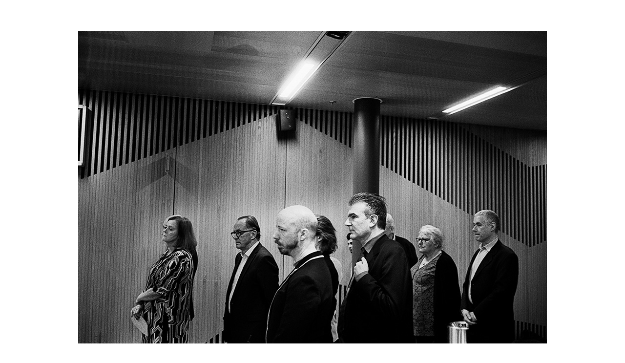

--- FILE ---
content_type: text/html; charset=UTF-8
request_url: http://www.kubarose.com/img10.php?i=206
body_size: 385
content:
<html>
<head>
<style>
table {
  margin-top: 60px;
}
@media screen and (max-width: 1000px) {
  table { margin-top: 0px }
}
</style>
</head><body>
<table width="100%" border="0">
	<tr valign="middle">
		<td align="center"><img src="images/206.jpg" border="0"></td>
	</tr>
	<tr height="20" valign="bottom">
	  <td align="center" height="20"><img src="images/nav.jpg" width="225" height="67" border="0" usemap="#Map"></td>
	</tr>
</table>

<map name="Map">
  <area shape="rect" coords="7,31,64,45" href="img10.php?i=205">
<area shape="rect" coords="163,29,216,45" href="img10.php?i=207">
<area shape="rect" coords="87,29,141,46" href="sublime.php">
</map></body>
</html>
